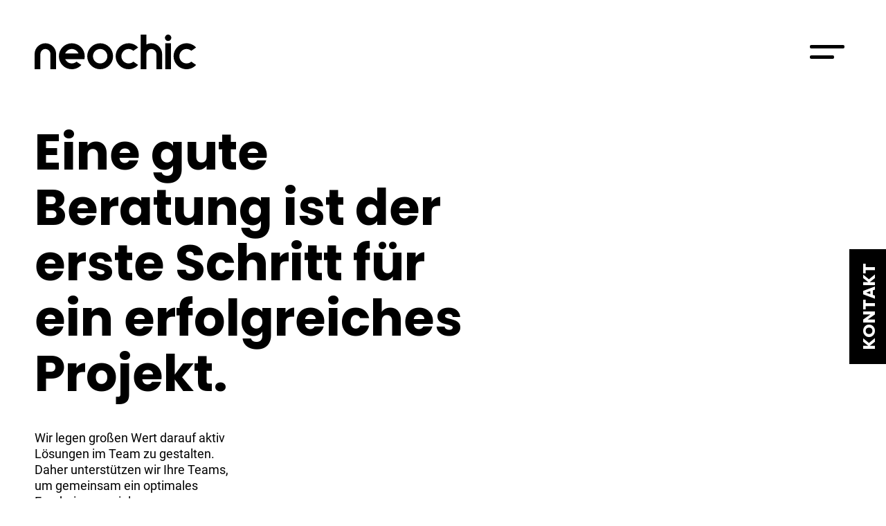

--- FILE ---
content_type: text/html; charset=utf-8
request_url: https://www.neochic.de/
body_size: 6950
content:
<!DOCTYPE html>
<html lang="de">
<head>
  <meta charset="UTF-8">
  <meta name="description" content="Wir bieten Ihnen Beratung und Entwicklung von Software Projekten mit hoher Qualität und helfen Ihnen effiziente agile Prozesse zu etablieren.">
  <meta name="viewport" content="width=device-width, initial-scale=1">
  <base url="/">
  <title>Neochic GmbH - Beratung und Entwicklung von Software Projekten</title>
  <link rel="icon" href="/assets/favicon.ico" type="image/x-icon" />
  <link rel="preload" href="/assets/fonts/poppins-latin-400.woff2" as="font" type="font/woff2" crossorigin>
  <link rel="preload" href="/assets/fonts/poppins-latin-700.woff2" as="font" type="font/woff2" crossorigin>
  <link rel="preload" href="/assets/fonts/roboto-latin-400.woff2" as="font" type="font/woff2" crossorigin>
  <link rel="preload" href="/assets/fonts/roboto-latin-700.woff2" as="font" type="font/woff2" crossorigin>

  <meta property="og:title" content="Beratung und Entwicklung von Software Projekten">
  <meta property="og:type" content="website" />
  <meta property="og:image" content="https://www.neochic.de/assets/neochic.jpg?v2">
  <meta property="og:description" content="Wir bieten Ihnen Beratung und Entwicklung von Software Projekten mit hoher Qualität und helfen Ihnen effiziente agile Prozesse zu etablieren.">
  <meta property="og:site_name" content="Neochic GmbH">
  <meta name="twitter:card" content="summary_large_image" />

  <style>
        @font-face{font-family:"Poppins";font-style:normal;font-display:swap;font-weight:400;src:local("Poppins Regular "),local("Poppins-Regular"),url("./assets/fonts/poppins-latin-400.woff2") format("woff2"),url("./assets/fonts/poppins-latin-400.woff") format("woff")}@font-face{font-family:"Poppins";font-style:normal;font-display:swap;font-weight:700;src:local("Poppins Bold "),local("Poppins-Bold"),url("./assets/fonts/poppins-latin-700.woff2") format("woff2"),url("./assets/fonts/poppins-latin-700.woff") format("woff")}@font-face{font-family:"Roboto";font-style:normal;font-display:swap;font-weight:400;src:local("Roboto Regular "),local("Roboto-Regular"),url("./assets/fonts/roboto-latin-400.woff2") format("woff2"),url("./assets/fonts/roboto-latin-400.woff") format("woff")}@font-face{font-family:"Roboto";font-style:normal;font-display:swap;font-weight:700;src:local("Roboto Bold "),local("Roboto-Bold"),url("./assets/fonts/roboto-latin-700.woff2") format("woff2"),url("./assets/fonts/roboto-latin-700.woff") format("woff")}:root{--neo-black: #000000;--neo-white: #ffffff;--neo-yellow: #E9D852;--section-horizontal-margin: 20px;--section-horizontal-margin-s: 50px;--color-text: var(--neo-black);--color-text-inverted: var(--neo-white)}html{scroll-behavior:smooth}body{font-family:Poppins,Verdana,sans-serif;letter-spacing:0;background-color:var(--neo-white);margin:0 auto;min-width:375px}img{user-select:none}.neo-section{padding:0}@media only screen and (min-width: 1100px){.neo-section{padding:0 0}}@media only screen and (min-width: 1920px){.neo-section{padding:0 calc((100% - 1920px)/2)}}@media only screen and (min-width: 1450px){.neo-section.narrow{padding:0 calc((100% - 1450px)/2)}}.contact-sticky{writing-mode:vertical-rl;transform:rotate(180deg);color:var(--color-text-inverted);background-color:var(--neo-black);text-decoration:none;display:block;position:fixed;right:0;top:50%;z-index:9;text-transform:uppercase;padding:20px 10px 20px 5px;font-weight:bold;font-size:25px}.nav-toggle{align-self:center;cursor:pointer}.nav-toggle:before,.nav-toggle:after{display:block;content:"";width:35px;height:4px;margin:5px;padding:0;background-color:#000;border-radius:4px 4px;transition:width .2s ease}@media only screen and (min-width: 600px){.nav-toggle:before,.nav-toggle:after{width:50px;margin:10px;height:5px;border-radius:5px 5px}}.nav-toggle:after{width:25px}@media only screen and (min-width: 600px){.nav-toggle:after{width:35px}}.nav-toggle:hover:after{width:35px;transition:width .2s ease}@media only screen and (min-width: 600px){.nav-toggle:hover:after{width:50px}}.nav-toggle.burger-menu-show:before,.nav-toggle.burger-menu-show:after{transition:transform .2s ease,width .2s ease;transform:rotate(45deg) translateX(calc(25px / 5));width:35px}@media only screen and (min-width: 600px){.nav-toggle.burger-menu-show:before,.nav-toggle.burger-menu-show:after{transform:rotate(45deg) translateX(calc(50px / 5));width:50px}}.nav-toggle.burger-menu-show:after{transform:rotate(-45deg) translateX(calc(50px / 5))}.nav-toggle.inverted:before,.nav-toggle.inverted:after{background-color:var(--neo-white)}.burger-menu{display:none;visibility:hidden}.main-header{--horizontal-margin: var(--section-horizontal-margin);display:flex;justify-content:space-between;align-items:flex-start;margin:50px var(--horizontal-margin) 35px}@media only screen and (min-width: 600px){.main-header{--horizontal-margin: var(--section-horizontal-margin-s)}}@media only screen and (min-width: 800px){.main-header{margin-bottom:80px}}@media only screen and (min-width: 1450px){.main-header{margin-top:100px}}@media only screen and (min-width: 1920px){.main-header{margin-bottom:100px}}.main-header .company-icon{display:block}.main-header .company-icon.inverted{filter:invert(100%)}h1{color:var(--neo-black);font:normal normal 700 calc(4.2vw + 18px)/calc(4.4vw + 24px) Poppins,Verdana,sans-serif;margin:0 auto}@media only screen and (min-width: 1920px){h1{font:normal normal 700 80px/90px Poppins,Verdana,sans-serif}}h2{color:var(--neo-black);font:normal normal 700 calc(2vw + 18px)/calc(2.2vw + 24px) Poppins;margin:60px auto 0}@media only screen and (min-width: 1920px){h2{font:normal normal 700 50px/60px Poppins}}h2:first-child{margin-top:0}h3{color:var(--neo-black);font:normal normal 700 calc(1vw + 18px)/calc(1.2vw + 24px) Poppins,Verdana,sans-serif;margin:60px auto 0}@media only screen and (min-width: 1920px){h3{font:normal normal 700 30px/40px Poppins,Verdana,sans-serif}}h3:first-child{margin-top:0}h1.inverted,h2.inverted,h3.inverted{color:var(--neo-white)}h1.no-wrap,h2.no-wrap,h3.no-wrap{white-space:nowrap}.page-title{display:flex;flex-direction:column;position:relative;padding-bottom:0;--horizontal-margin: var(--section-horizontal-margin)}@media only screen and (min-width: 600px){.page-title{--horizontal-margin: var(--section-horizontal-margin-s)}}.page-title .title-wrapper{display:grid;grid-template-columns:repeat(12, 1fr);grid-auto-rows:minmax(100px, auto);row-gap:6px;color:var(--neo-black);margin-left:var(--horizontal-margin);margin-right:var(--horizontal-margin)}.page-title .title-wrapper .main-title{font:normal normal 700 10vw/12.5vw Poppins;text-align:left;grid-column-start:1;grid-column-end:11;grid-row:1/2;padding-bottom:35px}@media only screen and (min-width: 600px){.page-title .title-wrapper .main-title{font:normal normal 700 6.25vw/7.6923076923vw Poppins;grid-column-end:10}}@media only screen and (min-width: 1100px){.page-title .title-wrapper .main-title{font:normal normal 700 4vw/4.347826087vw Poppins;grid-column-end:8}}.page-title .title-wrapper .sub-title{font:normal normal normal 14px/18px Roboto,sans-serif;text-align:left;grid-column-start:1;grid-column-end:10}@media only screen and (min-width: 600px){.page-title .title-wrapper .sub-title{font:normal normal normal 18px/23px Roboto,sans-serif;grid-column-end:8}}@media only screen and (min-width: 1100px){.page-title .title-wrapper .sub-title{grid-column-end:4}}.default-header{display:flex;flex-direction:column;position:relative;background-color:var(--neo-white);padding-bottom:0}h1{color:var(--neo-black);font:normal normal 700 calc(4.2vw + 18px)/calc(4.4vw + 24px) Poppins,Verdana,sans-serif;margin:0 auto}@media only screen and (min-width: 1920px){h1{font:normal normal 700 80px/90px Poppins,Verdana,sans-serif}}h2{color:var(--neo-black);font:normal normal 700 calc(2vw + 18px)/calc(2.2vw + 24px) Poppins;margin:60px auto 0}@media only screen and (min-width: 1920px){h2{font:normal normal 700 50px/60px Poppins}}h2:first-child{margin-top:0}h3{color:var(--neo-black);font:normal normal 700 calc(1vw + 18px)/calc(1.2vw + 24px) Poppins,Verdana,sans-serif;margin:60px auto 0}@media only screen and (min-width: 1920px){h3{font:normal normal 700 30px/40px Poppins,Verdana,sans-serif}}h3:first-child{margin-top:0}h1.inverted,h2.inverted,h3.inverted{color:var(--neo-white)}h1.no-wrap,h2.no-wrap,h3.no-wrap{white-space:nowrap}.call-to-action{display:inline-block;background:var(--neo-yellow) 0 0 no-repeat padding-box;color:var(--neo-black);font:normal normal 700 calc(1.2vw + 10px)/calc(1.4vw + 16px) Poppins;padding:10px 20px;text-decoration:none;white-space:nowrap;align-self:center;transition:color .3s}@media only screen and (min-width: 600px){.call-to-action{font:normal normal 700 calc(1vw + 18px)/calc(1.2vw + 24px) Poppins}}@media only screen and (min-width: 1920px){.call-to-action{font:normal normal 700 35px/44px Poppins}}.call-to-action:hover{color:#fff}.content-section{padding:0 20px}@media only screen and (min-width: 600px){.content-section{padding:0 50px}}@media only screen and (min-width: 1100px){.content-section{padding:0 50px}}@media only screen and (min-width: 1920px){.content-section{padding:0 calc((100% - 1920px)/2)}}@media only screen and (min-width: 1450px){.content-section.narrow{padding:0 calc((100% - 1350px)/2)}}.content-section.dark{background-color:var(--neo-black);background-clip:padding-box}.content-section.remove-padding-top{padding-top:0}.intro{margin-top:20vw;display:flex;flex-wrap:wrap;--color-text: var(--neo-white)}@media only screen and (min-width: 1920px){.intro{margin-top:calc(15vw + 96px)}}.intro-header{margin:-15vw -20px 0;position:relative;flex:1 0 100%}@media only screen and (min-width: 600px){.intro-header{margin-left:0;margin-right:0}}.intro-header img{display:block;margin:0;width:100%;height:auto;aspect-ratio:455/256}@media only screen and (min-width: 600px){.intro-header img{margin:auto;width:calc(100% - var(--horizontal-margin)*2)}}.intro-header h2{font:normal normal 700 6.25vw/7.6923076923vw Poppins;color:var(--neo-white)}@media only screen and (min-width: 1100px){.intro-header h2{font:normal normal 700 4vw/4.347826087vw Poppins}}@media only screen and (min-width: 1920px){.intro-header h2{font:normal normal 700 78px/84px Poppins}}.intro-header .caption{position:absolute;top:50%;left:50%;width:60%;transform:translate(-50%, -50%);text-align:center}.intro-header .call-to-action{margin-top:20px}@media only screen and (min-width: 1450px){.intro-header .call-to-action{margin-top:50px}}.intro-content{flex:1 0 100%}.intro.header-down{border-top:0;border-bottom:200px solid var(--neo-white)}.intro.header-down .intro-header{order:1;margin-bottom:-200px;margin-top:35px}
  </style>

  <link rel="preload" href="main.css?v2" as="style" onload="this.onload=null;this.rel='stylesheet';">
  <noscript><link rel="stylesheet" href="main.css?v2"></noscript>

</head>
<body id="start">
    <a href="kontakt.html" class="contact-sticky" tabindex="-1">
    Kontakt
</a>

<div class="main-content">
      <section class="default-header neo-section">
        <div class="main-header">
        <a href="/"><img class="company-icon"
                         src="/assets/neochic.svg"
                         width="234"
                         height="50"
                         alt="Neochic Logo"
                         fetchpriority="high"
                         loading="eager"
        /></a>
        <span role="button" tabindex="0" class="nav-toggle" title="Menü"></span>
    
        <div class="burger-menu">
      <div class="neo-section">
        <div class="menu-header">
          <a href="/" class="logo"><img class="company-icon inverted" src="/assets/neochic.svg" width="234" height="50" alt="Neochic Logo" /></a>
          <span role="button" tabindex="0" class="menu-cancel" title="Schließen"></span>
        </div>
    
        <ul class="menu-list">
          <li class="menu-list-item">
            <a class="menu-link" href="/ueber-uns.html">Über Uns</a>
          </li>
          <li class="menu-list-item">
            <a class="menu-link" href="/leistungen.html">Leistungen</a>
          </li>
          <li class="menu-list-item">
            <a class="menu-link" href="/karriere.html">Karriere</a>
          </li>
          <li class="menu-list-item">
            <a class="menu-link" href="/kontakt.html">Kontakt</a>
          </li>
        </ul>
      </div></div>
    
    </div>
    
        <div class="page-title">
            <div class="title-wrapper">
                <div class="main-title">
                          <h1 class="">
                Eine gute Beratung ist der erste Schritt für ein erfolgreiches Projekt.      </h1>
        
                </div>
        
                    <div class="sub-title">
                        Wir legen großen Wert darauf aktiv Lösungen im Team zu gestalten. Daher unterstützen wir Ihre Teams, um gemeinsam ein optimales Ergebnis zu erzielen.
                    </div>
            </div>
        </div>
    </section>
    
    <section class="content-section dark remove-padding-top">
        <div class="intro ">
          <div class="intro-header">
            <picture class="image">
                <source srcset="
                                /assets/intro/3640/infrastructure-meeting.avif 3640w,
                                /assets/intro/2730/infrastructure-meeting.avif 2730w,
                                /assets/intro/2360/infrastructure-meeting.avif 2360w,
                                /assets/intro/1820/infrastructure-meeting.avif 1820w,
                                /assets/intro/1536/infrastructure-meeting.avif 1536w,
                                /assets/intro/1180/infrastructure-meeting.avif 1180w,
                                /assets/intro/1024/infrastructure-meeting.avif 1024w,
                                /assets/intro/960/infrastructure-meeting.avif 960w,
                                /assets/intro/750/infrastructure-meeting.avif 750w,
                                /assets/intro/640/infrastructure-meeting.avif 640w,
                                /assets/intro/320/infrastructure-meeting.avif 320w
                            "
                        type="image/avif"
                        sizes="(min-width: 1920px) 1820px, (min-width: 600px) calc(100vw - 100px), 100vw">
                <source srcset="
                                /assets/intro/3640/infrastructure-meeting.webp 3640w,
                                /assets/intro/2730/infrastructure-meeting.webp 2730w,
                                /assets/intro/2360/infrastructure-meeting.webp 2360w,
                                /assets/intro/1820/infrastructure-meeting.webp 1820w,
                                /assets/intro/1536/infrastructure-meeting.webp 1536w,
                                /assets/intro/1180/infrastructure-meeting.webp 1180w,
                                /assets/intro/1024/infrastructure-meeting.webp 1024w,
                                /assets/intro/960/infrastructure-meeting.webp 960w,
                                /assets/intro/750/infrastructure-meeting.webp 750w,
                                /assets/intro/640/infrastructure-meeting.webp 640w,
                                /assets/intro/320/infrastructure-meeting.webp 320w
                            "
                        type="image/webp"
                        sizes="(min-width: 1920px) 1820px, (min-width: 600px) calc(100vw - 100px), 100vw">
                <img src="assets/intro/1820/infrastructure-meeting.webp"
                     alt="infrastructure-meeting" loading="eager" fetchpriority="high"
                    width="1820"
                    height="1024"
                     style="background-color: #c2bcb8">
            </picture>
        
              <div class="caption">
                    <h2 class="inverted">
              Intelligent, Intuitiv, Gemeinsam    </h2>
        
                <a href="ueber-uns.html#arbeitsweise" class="call-to-action ">
                    >> Unsere Arbeitsweise
                </a>
              </div>
          </div>
          <div class="intro-content">
            <div class="texty-content">
                <div class="yellowy-headline
                            
                            
                            underline">
                    <h2 class="inverted no-wrap">
                              <span>
                                  Unterstützung für
                              </span>
                              <span>
                                Ihr IT-Projekt
                              </span>
                    </h2>
                </div>
              <div class="texty-wrapper">
                <div class="texty-content-item">
                        <h3 class="inverted">
                    Gemeinsam Software entwicklen  </h3>
                
                              <p>
                                  Wenn zusätzliche Entwickler benötigt werden, um kurzzeitig
                                  die Kapazitäten zu erhöhen oder sie zusätzliches Wissen
                                  im Team benötigen, helfen wir gerne weiter.
                              </p>
                </div>
                <div class="texty-content-item">
                        <h3 class="inverted">
                    Trainings und Beratung  </h3>
                
                              <p>
                                  Werden Workflows oder Technologien umgestellt kann es
                                  helfen die Teams zu schulen und auf externe Expertise
                                  zurückzugreifen. Auch wenn bestehende Software auf
                                  Optimierungspotential überprüft werden soll, können
                                  wir behilflich sein.
                              </p>
                </div>
              </div>
                      <a href="leistungen.html#leistungen" class="call-to-action ">
                          >> Zu den Leistungen
                      </a>
            
            </div>
          </div>
        </div>
    </section>
    
    <section class="content-section narrow">
            <div class="picturey-content">
                <div class="picturey-content-items">
                    <div class="picturey-content-text-item">
                        <div class="yellowy-headline
                                    
                                    
                                    underline">
                            <h2 class=" no-wrap">
                                      <span>
                                          Bleiben Sie
                                      </span>
                                      <span>
                                        unabhängig
                                      </span>
                            </h2>
                        </div>
                        <div class="description">
                                     <p>
                                         Bei externen Entwicklern besteht die Gefahr, dass man in
                                         Abhängigkeit dieser gerät. Dies geschieht insbesondere
                                         dann, wenn Wissen exklusiv beim Dienstleister liegt.<br />
                                         Wird z.B. ein ganzes Team von einem externen Dienstleister
                                         gestellt, ist es äußerst schwierig den Dienstleister ohne
                                         komplette Neuentwicklung zu wechseln.
                                     </p>
                                     <p>
                                         Um dies von vornherein auszuschließen setzen wir darauf,
                                         immer mit internen Entwicklern direkt zusammenzuarbeiten
                                         und nie ganze Teams langfristig zu stellen. Außerdem
                                         wechseln wir unsere Entwickler regelmäßig aus, damit
                                         sich bei einzelnen unserer Entwicklern nicht über
                                         viele Jahre hinweg exklusives Wissen ansammeln kann.<br />
                                         Damit dies optimal funktioniert setzen wir auf
                                         einen starken Wissenstransfer hin zum Kunden, damit
                                         kein Wissen verloren geht.
                                     </p>
                                     <p>
                                         Auf diese Weise können wir sichergehen, dass wenn Sie uns
                                         weiter buchen, Sie die Qualität schätzen und nicht nur
                                         keine andere Möglichkeit haben.
                                     </p>
                        </div>
                    </div>
                    <div class="picturey-content-image-item">
                        <picture class="content-image">
                            <source srcset="
                                                /assets/content/1950/christoph-stickel-zeichnet-microfrontend-diagramm.avif 1950w,
                                                /assets/content/1930/christoph-stickel-zeichnet-microfrontend-diagramm.avif 1930w,
                                                /assets/content/1734/christoph-stickel-zeichnet-microfrontend-diagramm.avif 1734w,
                                                /assets/content/1300/christoph-stickel-zeichnet-microfrontend-diagramm.avif 1300w,
                                                /assets/content/965/christoph-stickel-zeichnet-microfrontend-diagramm.avif 965w,
                                                /assets/content/867/christoph-stickel-zeichnet-microfrontend-diagramm.avif 867w,
                                                /assets/content/700/christoph-stickel-zeichnet-microfrontend-diagramm.avif 700w,
                                                /assets/content/650/christoph-stickel-zeichnet-microfrontend-diagramm.avif 650w,
                                                /assets/content/560/christoph-stickel-zeichnet-microfrontend-diagramm.avif 560w,
                                                /assets/content/440/christoph-stickel-zeichnet-microfrontend-diagramm.avif 440w,
                                                /assets/content/350/christoph-stickel-zeichnet-microfrontend-diagramm.avif 350w,
                                                /assets/content/335/christoph-stickel-zeichnet-microfrontend-diagramm.avif 335w,
                                                /assets/content/280/christoph-stickel-zeichnet-microfrontend-diagramm.avif 280w
                                            "
                                    type="image/avif"
                                        sizes="(min-width: 1450px) 650px, (min-width: 1100px) calc((100vw - 150px) / 2), (min-width: 600px) calc(100vw - 100px), calc(100vw - 40px)"
                                    >
                            <source srcset="
                                                /assets/content/1950/christoph-stickel-zeichnet-microfrontend-diagramm.webp 1950w,
                                                /assets/content/1930/christoph-stickel-zeichnet-microfrontend-diagramm.webp 1930w,
                                                /assets/content/1734/christoph-stickel-zeichnet-microfrontend-diagramm.webp 1734w,
                                                /assets/content/1300/christoph-stickel-zeichnet-microfrontend-diagramm.webp 1300w,
                                                /assets/content/965/christoph-stickel-zeichnet-microfrontend-diagramm.webp 965w,
                                                /assets/content/867/christoph-stickel-zeichnet-microfrontend-diagramm.webp 867w,
                                                /assets/content/700/christoph-stickel-zeichnet-microfrontend-diagramm.webp 700w,
                                                /assets/content/650/christoph-stickel-zeichnet-microfrontend-diagramm.webp 650w,
                                                /assets/content/560/christoph-stickel-zeichnet-microfrontend-diagramm.webp 560w,
                                                /assets/content/440/christoph-stickel-zeichnet-microfrontend-diagramm.webp 440w,
                                                /assets/content/350/christoph-stickel-zeichnet-microfrontend-diagramm.webp 350w,
                                                /assets/content/335/christoph-stickel-zeichnet-microfrontend-diagramm.webp 335w,
                                                /assets/content/280/christoph-stickel-zeichnet-microfrontend-diagramm.webp 280w
                                            "
                                    type="image/webp"
                                    sizes="(min-width: 1450px) 650px, (min-width: 1100px) calc((100vw - 150px) / 2), (min-width: 600px) calc(100vw - 100px), calc(100vw - 40px)"
                                >
                                <img src="assets/content/650/christoph-stickel-zeichnet-microfrontend-diagramm.webp"
                                 alt="christoph-stickel-zeichnet-microfrontend-diagramm" loading="lazy"
                                width="650"
                                height="433"
                                >
                        </picture>
                        <div class="yellowy-headline
                                    pull-above
                                    pull-right
                                    ">
                            <h2 class=" no-wrap">
                                      <span>
                                          Von der Vision
                                      </span>
                                      <span>
                                        zum Produkt
                                      </span>
                            </h2>
                        </div>
                        <div class="description pull-right">
                                      <p>
                                          Wir wollen Ihre Vision verstehen. Nur so können
                                          wir helfen diese weiterzuentwickeln und sie schnell
                                          und effektiv in ein qualitativ hochwertiges Produkt
                                          zu verwandeln.
                                      </p>
                            <div class="call-to-action-wrapper">
                                <a href="leistungen.html#das-bieten-wir" class="call-to-action ">
                                    >> Das bieten wir
                                </a>
                            </div>
                        </div>
                    </div>
                </div>
            </div>
    </section>
    
      
      <section class="content-section">
              <div class="references">
                  <h2 class="">
                Zufriedene Kunden    </h2>
          
                <div class="logos">
                  <div>
                          <picture class="content-image">
                              <source srcset="
                                              /assets/kunden/750/logo-autoscout24.avif 750w,
                                              /assets/kunden/600/logo-autoscout24.avif 600w,
                                              /assets/kunden/500/logo-autoscout24.avif 500w,
                                              /assets/kunden/400/logo-autoscout24.avif 400w,
                                              /assets/kunden/250/logo-autoscout24.avif 250w,
                                              /assets/kunden/200/logo-autoscout24.avif 200w
                                          "
                                      type="image/avif"
                                      sizes="(min-width: 1300px) 250px, (min-width: 1100px) 200px, (min-width: 700px) 250px, 200px">
                              <source srcset="
                                              /assets/kunden/750/logo-autoscout24.webp 750w,
                                              /assets/kunden/600/logo-autoscout24.webp 600w,
                                              /assets/kunden/500/logo-autoscout24.webp 500w,
                                              /assets/kunden/400/logo-autoscout24.webp 400w,
                                              /assets/kunden/250/logo-autoscout24.webp 250w,
                                              /assets/kunden/200/logo-autoscout24.webp 200w
                                          "
                                      type="image/webp"
                                      sizes="(min-width: 1300px) 250px, (min-width: 1100px) 200px, (min-width: 700px) 250px, 200px">
                              <img src="assets/content/250/logo-autoscout24.webp"
                                   alt="logo-autoscout24" loading="lazy"
                                  width="250"
                                  height="83">
                          </picture>
                          <picture class="content-image">
                              <source srcset="
                                              /assets/kunden/750/logo-handelsblatt.avif 750w,
                                              /assets/kunden/600/logo-handelsblatt.avif 600w,
                                              /assets/kunden/500/logo-handelsblatt.avif 500w,
                                              /assets/kunden/400/logo-handelsblatt.avif 400w,
                                              /assets/kunden/250/logo-handelsblatt.avif 250w,
                                              /assets/kunden/200/logo-handelsblatt.avif 200w
                                          "
                                      type="image/avif"
                                      sizes="(min-width: 1300px) 250px, (min-width: 1100px) 200px, (min-width: 700px) 250px, 200px">
                              <source srcset="
                                              /assets/kunden/750/logo-handelsblatt.webp 750w,
                                              /assets/kunden/600/logo-handelsblatt.webp 600w,
                                              /assets/kunden/500/logo-handelsblatt.webp 500w,
                                              /assets/kunden/400/logo-handelsblatt.webp 400w,
                                              /assets/kunden/250/logo-handelsblatt.webp 250w,
                                              /assets/kunden/200/logo-handelsblatt.webp 200w
                                          "
                                      type="image/webp"
                                      sizes="(min-width: 1300px) 250px, (min-width: 1100px) 200px, (min-width: 700px) 250px, 200px">
                              <img src="assets/content/250/logo-handelsblatt.webp"
                                   alt="logo-handelsblatt" loading="lazy"
                                  width="250"
                                  height="83">
                          </picture>
                          <picture class="content-image">
                              <source srcset="
                                              /assets/kunden/750/logo-usm.avif 750w,
                                              /assets/kunden/600/logo-usm.avif 600w,
                                              /assets/kunden/500/logo-usm.avif 500w,
                                              /assets/kunden/400/logo-usm.avif 400w,
                                              /assets/kunden/250/logo-usm.avif 250w,
                                              /assets/kunden/200/logo-usm.avif 200w
                                          "
                                      type="image/avif"
                                      sizes="(min-width: 1300px) 250px, (min-width: 1100px) 200px, (min-width: 700px) 250px, 200px">
                              <source srcset="
                                              /assets/kunden/750/logo-usm.webp 750w,
                                              /assets/kunden/600/logo-usm.webp 600w,
                                              /assets/kunden/500/logo-usm.webp 500w,
                                              /assets/kunden/400/logo-usm.webp 400w,
                                              /assets/kunden/250/logo-usm.webp 250w,
                                              /assets/kunden/200/logo-usm.webp 200w
                                          "
                                      type="image/webp"
                                      sizes="(min-width: 1300px) 250px, (min-width: 1100px) 200px, (min-width: 700px) 250px, 200px">
                              <img src="assets/content/250/logo-usm.webp"
                                   alt="logo-usm" loading="lazy"
                                  width="250"
                                  height="83">
                          </picture>
                          <picture class="content-image">
                              <source srcset="
                                              /assets/kunden/750/logo-roman-schallon.avif 750w,
                                              /assets/kunden/600/logo-roman-schallon.avif 600w,
                                              /assets/kunden/500/logo-roman-schallon.avif 500w,
                                              /assets/kunden/400/logo-roman-schallon.avif 400w,
                                              /assets/kunden/250/logo-roman-schallon.avif 250w,
                                              /assets/kunden/200/logo-roman-schallon.avif 200w
                                          "
                                      type="image/avif"
                                      sizes="(min-width: 1300px) 250px, (min-width: 1100px) 200px, (min-width: 700px) 250px, 200px">
                              <source srcset="
                                              /assets/kunden/750/logo-roman-schallon.webp 750w,
                                              /assets/kunden/600/logo-roman-schallon.webp 600w,
                                              /assets/kunden/500/logo-roman-schallon.webp 500w,
                                              /assets/kunden/400/logo-roman-schallon.webp 400w,
                                              /assets/kunden/250/logo-roman-schallon.webp 250w,
                                              /assets/kunden/200/logo-roman-schallon.webp 200w
                                          "
                                      type="image/webp"
                                      sizes="(min-width: 1300px) 250px, (min-width: 1100px) 200px, (min-width: 700px) 250px, 200px">
                              <img src="assets/content/250/logo-roman-schallon.webp"
                                   alt="logo-roman-schallon" loading="lazy"
                                  width="250"
                                  height="83">
                          </picture>
                  </div>
                  <div>
                          <picture class="content-image">
                              <source srcset="
                                              /assets/kunden/750/logo-nframes.avif 750w,
                                              /assets/kunden/600/logo-nframes.avif 600w,
                                              /assets/kunden/500/logo-nframes.avif 500w,
                                              /assets/kunden/400/logo-nframes.avif 400w,
                                              /assets/kunden/250/logo-nframes.avif 250w,
                                              /assets/kunden/200/logo-nframes.avif 200w
                                          "
                                      type="image/avif"
                                      sizes="(min-width: 1300px) 250px, (min-width: 1100px) 200px, (min-width: 700px) 250px, 200px">
                              <source srcset="
                                              /assets/kunden/750/logo-nframes.webp 750w,
                                              /assets/kunden/600/logo-nframes.webp 600w,
                                              /assets/kunden/500/logo-nframes.webp 500w,
                                              /assets/kunden/400/logo-nframes.webp 400w,
                                              /assets/kunden/250/logo-nframes.webp 250w,
                                              /assets/kunden/200/logo-nframes.webp 200w
                                          "
                                      type="image/webp"
                                      sizes="(min-width: 1300px) 250px, (min-width: 1100px) 200px, (min-width: 700px) 250px, 200px">
                              <img src="assets/content/250/logo-nframes.webp"
                                   alt="logo-nframes" loading="lazy"
                                  width="250"
                                  height="83">
                          </picture>
                          <picture class="content-image">
                              <source srcset="
                                              /assets/kunden/750/logo-gbqm.avif 750w,
                                              /assets/kunden/600/logo-gbqm.avif 600w,
                                              /assets/kunden/500/logo-gbqm.avif 500w,
                                              /assets/kunden/400/logo-gbqm.avif 400w,
                                              /assets/kunden/250/logo-gbqm.avif 250w,
                                              /assets/kunden/200/logo-gbqm.avif 200w
                                          "
                                      type="image/avif"
                                      sizes="(min-width: 1300px) 250px, (min-width: 1100px) 200px, (min-width: 700px) 250px, 200px">
                              <source srcset="
                                              /assets/kunden/750/logo-gbqm.webp 750w,
                                              /assets/kunden/600/logo-gbqm.webp 600w,
                                              /assets/kunden/500/logo-gbqm.webp 500w,
                                              /assets/kunden/400/logo-gbqm.webp 400w,
                                              /assets/kunden/250/logo-gbqm.webp 250w,
                                              /assets/kunden/200/logo-gbqm.webp 200w
                                          "
                                      type="image/webp"
                                      sizes="(min-width: 1300px) 250px, (min-width: 1100px) 200px, (min-width: 700px) 250px, 200px">
                              <img src="assets/content/250/logo-gbqm.webp"
                                   alt="logo-gbqm" loading="lazy"
                                  width="250"
                                  height="83">
                          </picture>
                          <picture class="content-image">
                              <source srcset="
                                              /assets/kunden/750/logo-praemedicon.avif 750w,
                                              /assets/kunden/600/logo-praemedicon.avif 600w,
                                              /assets/kunden/500/logo-praemedicon.avif 500w,
                                              /assets/kunden/400/logo-praemedicon.avif 400w,
                                              /assets/kunden/250/logo-praemedicon.avif 250w,
                                              /assets/kunden/200/logo-praemedicon.avif 200w
                                          "
                                      type="image/avif"
                                      sizes="(min-width: 1300px) 250px, (min-width: 1100px) 200px, (min-width: 700px) 250px, 200px">
                              <source srcset="
                                              /assets/kunden/750/logo-praemedicon.webp 750w,
                                              /assets/kunden/600/logo-praemedicon.webp 600w,
                                              /assets/kunden/500/logo-praemedicon.webp 500w,
                                              /assets/kunden/400/logo-praemedicon.webp 400w,
                                              /assets/kunden/250/logo-praemedicon.webp 250w,
                                              /assets/kunden/200/logo-praemedicon.webp 200w
                                          "
                                      type="image/webp"
                                      sizes="(min-width: 1300px) 250px, (min-width: 1100px) 200px, (min-width: 700px) 250px, 200px">
                              <img src="assets/content/250/logo-praemedicon.webp"
                                   alt="logo-praemedicon" loading="lazy"
                                  width="250"
                                  height="83">
                          </picture>
                          <picture class="content-image">
                              <source srcset="
                                              /assets/kunden/750/logo-folit.avif 750w,
                                              /assets/kunden/600/logo-folit.avif 600w,
                                              /assets/kunden/500/logo-folit.avif 500w,
                                              /assets/kunden/400/logo-folit.avif 400w,
                                              /assets/kunden/250/logo-folit.avif 250w,
                                              /assets/kunden/200/logo-folit.avif 200w
                                          "
                                      type="image/avif"
                                      sizes="(min-width: 1300px) 250px, (min-width: 1100px) 200px, (min-width: 700px) 250px, 200px">
                              <source srcset="
                                              /assets/kunden/750/logo-folit.webp 750w,
                                              /assets/kunden/600/logo-folit.webp 600w,
                                              /assets/kunden/500/logo-folit.webp 500w,
                                              /assets/kunden/400/logo-folit.webp 400w,
                                              /assets/kunden/250/logo-folit.webp 250w,
                                              /assets/kunden/200/logo-folit.webp 200w
                                          "
                                      type="image/webp"
                                      sizes="(min-width: 1300px) 250px, (min-width: 1100px) 200px, (min-width: 700px) 250px, 200px">
                              <img src="assets/content/250/logo-folit.webp"
                                   alt="logo-folit" loading="lazy"
                                  width="250"
                                  height="83">
                          </picture>
                  </div>
                </div>
              </div>
      </section>
    
    <section class="content-section dark remove-padding-top">
        <div class="intro ">
          <div class="intro-header">
            <picture class="image">
                <source srcset="
                                /assets/intro/3640/christoph-stickel-und-oemer-almali-auf-dem-sofa.avif 3640w,
                                /assets/intro/2730/christoph-stickel-und-oemer-almali-auf-dem-sofa.avif 2730w,
                                /assets/intro/2360/christoph-stickel-und-oemer-almali-auf-dem-sofa.avif 2360w,
                                /assets/intro/1820/christoph-stickel-und-oemer-almali-auf-dem-sofa.avif 1820w,
                                /assets/intro/1536/christoph-stickel-und-oemer-almali-auf-dem-sofa.avif 1536w,
                                /assets/intro/1180/christoph-stickel-und-oemer-almali-auf-dem-sofa.avif 1180w,
                                /assets/intro/1024/christoph-stickel-und-oemer-almali-auf-dem-sofa.avif 1024w,
                                /assets/intro/960/christoph-stickel-und-oemer-almali-auf-dem-sofa.avif 960w,
                                /assets/intro/750/christoph-stickel-und-oemer-almali-auf-dem-sofa.avif 750w,
                                /assets/intro/640/christoph-stickel-und-oemer-almali-auf-dem-sofa.avif 640w,
                                /assets/intro/320/christoph-stickel-und-oemer-almali-auf-dem-sofa.avif 320w
                            "
                        type="image/avif"
                        sizes="(min-width: 1920px) 1820px, (min-width: 600px) calc(100vw - 100px), 100vw">
                <source srcset="
                                /assets/intro/3640/christoph-stickel-und-oemer-almali-auf-dem-sofa.webp 3640w,
                                /assets/intro/2730/christoph-stickel-und-oemer-almali-auf-dem-sofa.webp 2730w,
                                /assets/intro/2360/christoph-stickel-und-oemer-almali-auf-dem-sofa.webp 2360w,
                                /assets/intro/1820/christoph-stickel-und-oemer-almali-auf-dem-sofa.webp 1820w,
                                /assets/intro/1536/christoph-stickel-und-oemer-almali-auf-dem-sofa.webp 1536w,
                                /assets/intro/1180/christoph-stickel-und-oemer-almali-auf-dem-sofa.webp 1180w,
                                /assets/intro/1024/christoph-stickel-und-oemer-almali-auf-dem-sofa.webp 1024w,
                                /assets/intro/960/christoph-stickel-und-oemer-almali-auf-dem-sofa.webp 960w,
                                /assets/intro/750/christoph-stickel-und-oemer-almali-auf-dem-sofa.webp 750w,
                                /assets/intro/640/christoph-stickel-und-oemer-almali-auf-dem-sofa.webp 640w,
                                /assets/intro/320/christoph-stickel-und-oemer-almali-auf-dem-sofa.webp 320w
                            "
                        type="image/webp"
                        sizes="(min-width: 1920px) 1820px, (min-width: 600px) calc(100vw - 100px), 100vw">
                <img src="assets/intro/1820/christoph-stickel-und-oemer-almali-auf-dem-sofa.webp"
                     alt="christoph-stickel-und-oemer-almali-auf-dem-sofa" loading="lazy"
                    
                    
                    >
            </picture>
        
          </div>
          <div class="intro-content">
            <div class="texty-content">
                <div class="yellowy-headline
                            
                            
                            underline">
                    <h2 class="inverted no-wrap">
                              <span>
                                  Werde Teil des
                              </span>
                              <span>
                                Neochic Teams
                              </span>
                    </h2>
                </div>
              <div class="texty-wrapper">
                <div class="texty-content-item">
                                <p>
                                    Wir suchen immer nach talentierten Entwicklern und
                                    IT-Beratern. Dabei setzen wir auf Vielfältigkeit
                                    und gegenseitige Unterstützung.<br />
                                    Nachhaltigkeit steht bei uns nicht nur ökologisch,
                                    sondern in jedem Aspekt des Arbeitsumfelds und
                                    Life-Styles im Vordergrund.
                                </p>
                                <p>
                                    Hast du Lust mehr zu erfahren? Dann schau dir
                                    unsere offenen Stellen an, bewirb dich initiativ
                                    oder trete einfach so mit uns in Kontakt.
                                </p>
                </div>
              </div>
                      <a href="karriere.html#offene-stellen" class="call-to-action ">
                          >> Offene Stellen
                      </a>
            
            </div>
          </div>
        </div>
    </section>
    <section class="neo-section quote">
      <blockquote>
                Die Neochic GmbH hat uns bei der agilen Transformation unterstützt und die Effektivität unseres Teams, auf das nächste Level gehoben.
      </blockquote>
      <div class="quote-info">
        <strong>Oliver Krehnke</strong>
        <span class="position">Product Owner Handelsblatt.com</span>
      </div>
    </section>
</div>
<section class="neo-section footer">
  <a href="/"><img class="company-logo" src="/assets/neochic.svg" width="234" height="50" alt="Neochic Logo" /></a>
  <div class="links-container">
    <div class="link-column">
      <a class="footer-link" href="ueber-uns.html#start">Über Uns</a>
      <a class="footer-link" href="ueber-uns.html#arbeitsweise">So erzielen wir die besten Ergebnisse</a>
      <a class="footer-link" href="ueber-uns.html#unsere-geschichte">Wir haben eine Geschichte</a>
      <a class="footer-link" href="ueber-uns.html#geschaeftsfuehrung">Geschäftsführung</a>
    </div>
    <div class="link-column">
      <a class="footer-link" href="leistungen.html#start">Leistungen</a>
      <a class="footer-link" href="leistungen.html#leistungen">Unsere Leistungen</a>
      <a class="footer-link" href="leistungen.html#das-bieten-wir">Was können wir für Sie tun?</a>
    </div>
    <div class="link-column">
      <a class="footer-link" href="karriere.html#start">Karriere</a>
      <a class="footer-link" href="karriere.html#ein-einzigartiges-team">Arbeite in einem einzigartigen Team</a>
      <a class="footer-link" href="karriere.html#offene-stellen">Wir suchen</a>
      <a class="footer-link" href="karriere.html#kultur-bei-neochic">Kultur bei Neochic</a>
    </div>
    <div class="link-column">
      <a class="footer-link" href="kontakt.html#start">Kontakt</a>
      <p>
          Neochic GmbH<br />
          Hofener Weg 11<br />
          71686 Remseck am Neckar
      </p>
      <p>
          +49 7146 537 99 35<br />
          <a href="mailto:info@neochic.de">info@neochic.de</a>
      </p>
      <a class="footer-link footer-imprint" href="impressum.html#start">Impressum / AGB</a>
    </div>
  </div>
  <span class="legal">© Neochic GmbH 2022</span>
</section>

<script src="main.js" defer></script>
<script defer src="https://static.cloudflareinsights.com/beacon.min.js/vcd15cbe7772f49c399c6a5babf22c1241717689176015" integrity="sha512-ZpsOmlRQV6y907TI0dKBHq9Md29nnaEIPlkf84rnaERnq6zvWvPUqr2ft8M1aS28oN72PdrCzSjY4U6VaAw1EQ==" data-cf-beacon='{"version":"2024.11.0","token":"6d39c88e368a447b91e2ad99ca5869c3","r":1,"server_timing":{"name":{"cfCacheStatus":true,"cfEdge":true,"cfExtPri":true,"cfL4":true,"cfOrigin":true,"cfSpeedBrain":true},"location_startswith":null}}' crossorigin="anonymous"></script>
</body>
</html>


--- FILE ---
content_type: text/css; charset=utf-8
request_url: https://www.neochic.de/main.css?v2
body_size: 3502
content:
.inverted-color{color:#fff !important}.inverted-button{background-color:#fff !important;transition:background-color .2s,color .2s !important}.inverted-button:hover{color:#000 !important;background-color:var(--neo-yellow) !important}@media only screen and (min-width: 1100px){.pull-above{margin-top:-73px}}@media only screen and (min-width: 1100px){.pull-right{margin-left:80px}}.pull-left{margin-right:100px}h1{color:var(--neo-black);font:normal normal 700 calc(4.2vw + 18px)/calc(4.4vw + 24px) Poppins,Verdana,sans-serif;margin:0 auto}@media only screen and (min-width: 1920px){h1{font:normal normal 700 80px/90px Poppins,Verdana,sans-serif}}h2{color:var(--neo-black);font:normal normal 700 calc(2vw + 18px)/calc(2.2vw + 24px) Poppins;margin:60px auto 0}@media only screen and (min-width: 1920px){h2{font:normal normal 700 50px/60px Poppins}}h2:first-child{margin-top:0}h3{color:var(--neo-black);font:normal normal 700 calc(1vw + 18px)/calc(1.2vw + 24px) Poppins,Verdana,sans-serif;margin:60px auto 0}@media only screen and (min-width: 1920px){h3{font:normal normal 700 30px/40px Poppins,Verdana,sans-serif}}h3:first-child{margin-top:0}h1.inverted,h2.inverted,h3.inverted{color:var(--neo-white)}h1.no-wrap,h2.no-wrap,h3.no-wrap{white-space:nowrap}.call-to-action{display:inline-block;background:var(--neo-yellow) 0 0 no-repeat padding-box;color:var(--neo-black);font:normal normal 700 calc(1.2vw + 10px)/calc(1.4vw + 16px) Poppins;padding:10px 20px;text-decoration:none;white-space:nowrap;align-self:center;transition:color .3s}@media only screen and (min-width: 600px){.call-to-action{font:normal normal 700 calc(1vw + 18px)/calc(1.2vw + 24px) Poppins}}@media only screen and (min-width: 1920px){.call-to-action{font:normal normal 700 35px/44px Poppins}}.call-to-action:hover{color:#fff}.content-section{padding:0 20px}@media only screen and (min-width: 600px){.content-section{padding:0 50px}}@media only screen and (min-width: 1100px){.content-section{padding:0 50px}}@media only screen and (min-width: 1920px){.content-section{padding:0 calc((100% - 1920px)/2)}}@media only screen and (min-width: 1450px){.content-section.narrow{padding:0 calc((100% - 1350px)/2)}}.content-section.dark{background-color:var(--neo-black);background-clip:padding-box}.content-section.remove-padding-top{padding-top:0}.intro{margin-top:20vw;display:flex;flex-wrap:wrap;--color-text: var(--neo-white)}@media only screen and (min-width: 1920px){.intro{margin-top:calc(15vw + 96px)}}.intro-header{margin:-15vw -20px 0;position:relative;flex:1 0 100%}@media only screen and (min-width: 600px){.intro-header{margin-left:0;margin-right:0}}.intro-header img{display:block;margin:0;width:100%;height:auto;aspect-ratio:455/256}@media only screen and (min-width: 600px){.intro-header img{margin:auto;width:calc(100% - var(--horizontal-margin)*2)}}.intro-header h2{font:normal normal 700 6.25vw/7.6923076923vw Poppins;color:var(--neo-white)}@media only screen and (min-width: 1100px){.intro-header h2{font:normal normal 700 4vw/4.347826087vw Poppins}}@media only screen and (min-width: 1920px){.intro-header h2{font:normal normal 700 78px/84px Poppins}}.intro-header .caption{position:absolute;top:50%;left:50%;width:60%;transform:translate(-50%, -50%);text-align:center}.intro-header .call-to-action{margin-top:20px}@media only screen and (min-width: 1450px){.intro-header .call-to-action{margin-top:50px}}.intro-content{flex:1 0 100%}.intro.header-down{border-top:0;border-bottom:200px solid var(--neo-white)}.intro.header-down .intro-header{order:1;margin-bottom:-200px;margin-top:35px}h1{color:var(--neo-black);font:normal normal 700 calc(4.2vw + 18px)/calc(4.4vw + 24px) Poppins,Verdana,sans-serif;margin:0 auto}@media only screen and (min-width: 1920px){h1{font:normal normal 700 80px/90px Poppins,Verdana,sans-serif}}h2{color:var(--neo-black);font:normal normal 700 calc(2vw + 18px)/calc(2.2vw + 24px) Poppins;margin:60px auto 0}@media only screen and (min-width: 1920px){h2{font:normal normal 700 50px/60px Poppins}}h2:first-child{margin-top:0}h3{color:var(--neo-black);font:normal normal 700 calc(1vw + 18px)/calc(1.2vw + 24px) Poppins,Verdana,sans-serif;margin:60px auto 0}@media only screen and (min-width: 1920px){h3{font:normal normal 700 30px/40px Poppins,Verdana,sans-serif}}h3:first-child{margin-top:0}h1.inverted,h2.inverted,h3.inverted{color:var(--neo-white)}h1.no-wrap,h2.no-wrap,h3.no-wrap{white-space:nowrap}.yellowy-headline{text-align:left;align-self:flex-start;margin-bottom:35px;position:relative;z-index:1}.yellowy-headline span{display:block}.yellowy-headline h2{font:normal normal 700 30px/1.3em Poppins}@media only screen and (min-width: 375px){.yellowy-headline h2{font-size:calc(1.8604651163vw + 23.023255814px)}}@media only screen and (min-width: 1450px){.yellowy-headline h2{font-size:50px}}.yellowy-headline.underline h2 :last-child{display:inline-block;position:relative}.yellowy-headline.underline h2 :last-child:after{content:"";background-color:var(--neo-yellow);height:.45em;width:92%;position:absolute;bottom:0;right:-6%;z-index:-1}.call-to-action{display:inline-block;background:var(--neo-yellow) 0 0 no-repeat padding-box;color:var(--neo-black);font:normal normal 700 calc(1.2vw + 10px)/calc(1.4vw + 16px) Poppins;padding:10px 20px;text-decoration:none;white-space:nowrap;align-self:center;transition:color .3s}@media only screen and (min-width: 600px){.call-to-action{font:normal normal 700 calc(1vw + 18px)/calc(1.2vw + 24px) Poppins}}@media only screen and (min-width: 1920px){.call-to-action{font:normal normal 700 35px/44px Poppins}}.call-to-action:hover{color:#fff}h1{color:var(--neo-black);font:normal normal 700 calc(4.2vw + 18px)/calc(4.4vw + 24px) Poppins,Verdana,sans-serif;margin:0 auto}@media only screen and (min-width: 1920px){h1{font:normal normal 700 80px/90px Poppins,Verdana,sans-serif}}h2{color:var(--neo-black);font:normal normal 700 calc(2vw + 18px)/calc(2.2vw + 24px) Poppins;margin:60px auto 0}@media only screen and (min-width: 1920px){h2{font:normal normal 700 50px/60px Poppins}}h2:first-child{margin-top:0}h3{color:var(--neo-black);font:normal normal 700 calc(1vw + 18px)/calc(1.2vw + 24px) Poppins,Verdana,sans-serif;margin:60px auto 0}@media only screen and (min-width: 1920px){h3{font:normal normal 700 30px/40px Poppins,Verdana,sans-serif}}h3:first-child{margin-top:0}h1.inverted,h2.inverted,h3.inverted{color:var(--neo-white)}h1.no-wrap,h2.no-wrap,h3.no-wrap{white-space:nowrap}.content-section{padding:0 20px}@media only screen and (min-width: 600px){.content-section{padding:0 50px}}@media only screen and (min-width: 1100px){.content-section{padding:0 50px}}@media only screen and (min-width: 1920px){.content-section{padding:0 calc((100% - 1920px)/2)}}@media only screen and (min-width: 1450px){.content-section.narrow{padding:0 calc((100% - 1350px)/2)}}.content-section.dark{background-color:var(--neo-black);background-clip:padding-box}.content-section.remove-padding-top{padding-top:0}.picturey-content{padding:50px 0}@media only screen and (min-width: 1450px){.picturey-content{padding:100px 0}}.picturey-content-items{color:var(--color-text);display:flex;flex-direction:column;flex-wrap:nowrap;justify-content:stretch;column-gap:50px;row-gap:35px}@media only screen and (min-width: 1100px){.picturey-content-items{flex-direction:row}}.picturey-content-image-item{display:flex;flex-direction:column;align-items:center;flex:1 1 50%;font:normal normal normal 16px/27px Roboto}@media only screen and (min-width: 800px){.picturey-content-image-item{align-items:flex-start}}.picturey-content-image-item .call-to-action-wrapper{margin-top:20px}@media only screen and (min-width: 1450px){.picturey-content-image-item .call-to-action-wrapper{margin-top:50px}}.picturey-content-image-item .yellowy-headline{max-width:60%;margin-bottom:15px}@media only screen and (min-width: 800px){.picturey-content-image-item .yellowy-headline{max-width:100%}}.content-image{display:block;width:100%}.content-image img{width:100%;height:auto}.picturey-content-text-item{display:flex;flex-direction:column;align-items:center;flex:1 1 50%;font:normal normal normal 16px/27px Roboto}@media only screen and (min-width: 800px){.picturey-content-text-item{align-items:flex-start}}.picturey-content-text-item .call-to-action-wrapper{margin-top:35px}.picturey-content-text-item .yellowy-headline{max-width:60%;margin-bottom:15px}@media only screen and (min-width: 800px){.picturey-content-text-item .yellowy-headline{max-width:100%}}h1{color:var(--neo-black);font:normal normal 700 calc(4.2vw + 18px)/calc(4.4vw + 24px) Poppins,Verdana,sans-serif;margin:0 auto}@media only screen and (min-width: 1920px){h1{font:normal normal 700 80px/90px Poppins,Verdana,sans-serif}}h2{color:var(--neo-black);font:normal normal 700 calc(2vw + 18px)/calc(2.2vw + 24px) Poppins;margin:60px auto 0}@media only screen and (min-width: 1920px){h2{font:normal normal 700 50px/60px Poppins}}h2:first-child{margin-top:0}h3{color:var(--neo-black);font:normal normal 700 calc(1vw + 18px)/calc(1.2vw + 24px) Poppins,Verdana,sans-serif;margin:60px auto 0}@media only screen and (min-width: 1920px){h3{font:normal normal 700 30px/40px Poppins,Verdana,sans-serif}}h3:first-child{margin-top:0}h1.inverted,h2.inverted,h3.inverted{color:var(--neo-white)}h1.no-wrap,h2.no-wrap,h3.no-wrap{white-space:nowrap}.yellowy-headline{text-align:left;align-self:flex-start;margin-bottom:35px;position:relative;z-index:1}.yellowy-headline span{display:block}.yellowy-headline h2{font:normal normal 700 30px/1.3em Poppins}@media only screen and (min-width: 375px){.yellowy-headline h2{font-size:calc(1.8604651163vw + 23.023255814px)}}@media only screen and (min-width: 1450px){.yellowy-headline h2{font-size:50px}}.yellowy-headline.underline h2 :last-child{display:inline-block;position:relative}.yellowy-headline.underline h2 :last-child:after{content:"";background-color:var(--neo-yellow);height:.45em;width:92%;position:absolute;bottom:0;right:-6%;z-index:-1}.call-to-action{display:inline-block;background:var(--neo-yellow) 0 0 no-repeat padding-box;color:var(--neo-black);font:normal normal 700 calc(1.2vw + 10px)/calc(1.4vw + 16px) Poppins;padding:10px 20px;text-decoration:none;white-space:nowrap;align-self:center;transition:color .3s}@media only screen and (min-width: 600px){.call-to-action{font:normal normal 700 calc(1vw + 18px)/calc(1.2vw + 24px) Poppins}}@media only screen and (min-width: 1920px){.call-to-action{font:normal normal 700 35px/44px Poppins}}.call-to-action:hover{color:#fff}.texty-content{color:var(--color-text);display:flex;flex-direction:column;flex-wrap:wrap;margin:auto;padding:50px 0;justify-content:center;align-items:center}@media only screen and (min-width: 1100px){.texty-content{max-width:1350px}}@media only screen and (min-width: 1450px){.texty-content{padding:100px 0}}.texty-content+.texty-content{padding-top:0}.texty-content .texty-wrapper{display:flex;width:100%;max-width:1200px;margin:0;row-gap:35px;column-gap:50px;justify-content:space-between;flex-direction:column}@media only screen and (min-width: 600px){.texty-content .texty-wrapper{margin-left:50px;margin-right:50px;width:calc(100% - 2 * 50px)}}@media only screen and (min-width: 800px){.texty-content .texty-wrapper{flex-direction:row}}.texty-content .call-to-action{margin-top:20px}@media only screen and (min-width: 1450px){.texty-content .call-to-action{margin-top:50px}}.texty-content.add-scroll-margin{scroll-margin-top:80px}h1{color:var(--neo-black);font:normal normal 700 calc(4.2vw + 18px)/calc(4.4vw + 24px) Poppins,Verdana,sans-serif;margin:0 auto}@media only screen and (min-width: 1920px){h1{font:normal normal 700 80px/90px Poppins,Verdana,sans-serif}}h2{color:var(--neo-black);font:normal normal 700 calc(2vw + 18px)/calc(2.2vw + 24px) Poppins;margin:60px auto 0}@media only screen and (min-width: 1920px){h2{font:normal normal 700 50px/60px Poppins}}h2:first-child{margin-top:0}h3{color:var(--neo-black);font:normal normal 700 calc(1vw + 18px)/calc(1.2vw + 24px) Poppins,Verdana,sans-serif;margin:60px auto 0}@media only screen and (min-width: 1920px){h3{font:normal normal 700 30px/40px Poppins,Verdana,sans-serif}}h3:first-child{margin-top:0}h1.inverted,h2.inverted,h3.inverted{color:var(--neo-white)}h1.no-wrap,h2.no-wrap,h3.no-wrap{white-space:nowrap}.texty-content-item{margin:0;font:normal normal normal 16px/27px Roboto;flex:1;max-width:520px}.texty-content-item h3{font:normal normal bold 25px/1.3em Poppins;margin-bottom:15px}@media only screen and (min-width: 375px){.texty-content-item h3{font-size:calc(.4651162791vw + 23.2558139535px)}}@media only screen and (min-width: 1450px){.texty-content-item h3{font-size:30px}}.texty-content-item ul{list-style-type:none;margin:0;padding:0}.texty-content-item li{margin:0;padding:5px 0 5px 20px;position:relative}.texty-content-item li:before{display:inline-block;position:absolute;left:0;top:15px;content:"";width:10px;height:10px;border-radius:10px;background-color:var(--neo-yellow)}h1{color:var(--neo-black);font:normal normal 700 calc(4.2vw + 18px)/calc(4.4vw + 24px) Poppins,Verdana,sans-serif;margin:0 auto}@media only screen and (min-width: 1920px){h1{font:normal normal 700 80px/90px Poppins,Verdana,sans-serif}}h2{color:var(--neo-black);font:normal normal 700 calc(2vw + 18px)/calc(2.2vw + 24px) Poppins;margin:60px auto 0}@media only screen and (min-width: 1920px){h2{font:normal normal 700 50px/60px Poppins}}h2:first-child{margin-top:0}h3{color:var(--neo-black);font:normal normal 700 calc(1vw + 18px)/calc(1.2vw + 24px) Poppins,Verdana,sans-serif;margin:60px auto 0}@media only screen and (min-width: 1920px){h3{font:normal normal 700 30px/40px Poppins,Verdana,sans-serif}}h3:first-child{margin-top:0}h1.inverted,h2.inverted,h3.inverted{color:var(--neo-white)}h1.no-wrap,h2.no-wrap,h3.no-wrap{white-space:nowrap}.page-title{display:flex;flex-direction:column;position:relative;padding-bottom:0;--horizontal-margin: var(--section-horizontal-margin)}@media only screen and (min-width: 600px){.page-title{--horizontal-margin: var(--section-horizontal-margin-s)}}.page-title .title-wrapper{display:grid;grid-template-columns:repeat(12, 1fr);grid-auto-rows:minmax(100px, auto);row-gap:6px;color:var(--neo-black);margin-left:var(--horizontal-margin);margin-right:var(--horizontal-margin)}.page-title .title-wrapper .main-title{font:normal normal 700 10vw/12.5vw Poppins;text-align:left;grid-column-start:1;grid-column-end:11;grid-row:1/2;padding-bottom:35px}@media only screen and (min-width: 600px){.page-title .title-wrapper .main-title{font:normal normal 700 6.25vw/7.6923076923vw Poppins;grid-column-end:10}}@media only screen and (min-width: 1100px){.page-title .title-wrapper .main-title{font:normal normal 700 4vw/4.347826087vw Poppins;grid-column-end:8}}.page-title .title-wrapper .sub-title{font:normal normal normal 14px/18px Roboto,sans-serif;text-align:left;grid-column-start:1;grid-column-end:10}@media only screen and (min-width: 600px){.page-title .title-wrapper .sub-title{font:normal normal normal 18px/23px Roboto,sans-serif;grid-column-end:8}}@media only screen and (min-width: 1100px){.page-title .title-wrapper .sub-title{grid-column-end:4}}.content-section{padding:0 20px}@media only screen and (min-width: 600px){.content-section{padding:0 50px}}@media only screen and (min-width: 1100px){.content-section{padding:0 50px}}@media only screen and (min-width: 1920px){.content-section{padding:0 calc((100% - 1920px)/2)}}@media only screen and (min-width: 1450px){.content-section.narrow{padding:0 calc((100% - 1350px)/2)}}.content-section.dark{background-color:var(--neo-black);background-clip:padding-box}.content-section.remove-padding-top{padding-top:0}.references{margin:0 auto;text-align:center}@media only screen and (min-width: 480px){.references{max-width:460px}}@media only screen and (min-width: 700px){.references{max-width:600px}}@media only screen and (min-width: 1100px){.references{max-width:1450px}}.references h2{font:normal normal 700 5.5555555556vw/6.6666666667vw Poppins;margin:0 auto}@media only screen and (min-width: 600px){.references h2{font:normal normal 700 4vw/4.347826087vw Poppins}}@media only screen and (min-width: 1100px){.references h2{font:normal normal 700 2.9411764706vw/3.2258064516vw Poppins}}@media only screen and (min-width: 1920px){.references h2{font:normal normal 700 58px/62px Poppins}}.references .logos>div{display:flex;flex-wrap:wrap;justify-content:center}@media only screen and (min-width: 480px){.references .logos>div{justify-content:space-between}}.references picture{width:200px;height:auto;margin-top:50px}@media only screen and (min-width: 700px){.references picture{width:250px}}@media only screen and (min-width: 1100px){.references picture{width:200px}}@media only screen and (min-width: 1300px){.references picture{width:250px}}.quote{max-width:1000px;margin:0 auto;flex-wrap:wrap;justify-content:center;padding-top:50px}@media only screen and (min-width: 1100px){.quote{padding-top:100px}}@media only screen and (min-width: 1100px){.quote{flex-wrap:nowrap}}.quote blockquote{position:relative;text-align:left;font:normal normal 700 calc(1.8vw + 18px)/calc(2vw + 24px) Poppins;margin:0 40px;z-index:1}@media only screen and (min-width: 1920px){.quote blockquote{font:normal normal 700 53px/63px Poppins}}@media only screen and (min-width: 1100px){.quote blockquote{flex:1 0 65%}}@media only screen and (min-width: 1920px){.quote blockquote{flex:1 0 85%}}.quote blockquote::before{content:'"';font:normal normal 700 80px/157px Poppins;color:var(--neo-black);margin:0;position:absolute;left:-35px;top:-50px}@media only screen and (min-width: 1100px){.quote blockquote::before{font-size:180px;left:-75px;top:-25px}}.quote .quote-info{font:normal normal normal 20px/27px Roboto;margin-left:40px;margin-top:40px}.quote .quote-info .position{font:normal normal normal 16px/27px Roboto}.footer{background-color:var(--neo-black);--color-text: var(--neo-white);color:var(--color-text);position:relative;padding-bottom:160px;margin-top:50px}@media only screen and (min-width: 1450px){.footer{margin-top:100px}}.footer .company-logo{margin-top:calc(60px - 35px);position:absolute;left:5%;top:0;filter:invert(100%)}@media only screen and (min-width: 1100px){.footer .company-logo{top:2%}}@media only screen and (min-width: 1920px){.footer .company-logo{top:5%}}.footer .links-container{display:flex;margin-top:150px;justify-content:space-between;flex-wrap:wrap;padding-left:10%;padding-right:10%}.footer .links-container .link-column{display:flex;flex-direction:column;width:100%;margin-bottom:40px}.footer .links-container .link-column a{text-decoration:none;color:var(--color-text)}@media only screen and (min-width: 800px){.footer .links-container .link-column{width:calc((100% - 40px)/2)}}@media only screen and (min-width: 1920px){.footer .links-container .link-column{width:calc((100% - 120px)/4)}}.footer .links-container .link-column .footer-link{font:normal normal normal 18px/35px Roboto}.footer .links-container .link-column [class~=footer-link]:first-of-type{font:normal normal 700 18px/35px Roboto}.footer .links-container .link-column .footer-imprint{margin-top:40px}.footer .links-container .link-column p{font:normal normal normal 18px/24px Roboto;margin:10px 0 0}.footer .legal{position:absolute;right:30px;transform:rotate(270deg) translateX(50%);transform-origin:right}.burger-menu-show{visibility:visible !important;opacity:1 !important}.burger-menu{display:block;opacity:0;min-height:560px;width:100%;height:100%;z-index:10;position:fixed;left:0;top:0;background-color:rgba(32,32,32,.97);--horizontal-margin: var(--section-horizontal-margin)}.burger-menu.initialized{transition:visibility .4s ease,opacity .4s ease}@media only screen and (min-width: 600px){.burger-menu{--horizontal-margin: var(--section-horizontal-margin-s)}}.burger-menu .menu-header{display:flex;justify-content:space-between;align-items:center;margin:50px var(--horizontal-margin) 35px}@media only screen and (min-width: 800px){.burger-menu .menu-header{margin-bottom:80px}}@media only screen and (min-width: 1450px){.burger-menu .menu-header{margin-top:100px}}@media only screen and (min-width: 1920px){.burger-menu .menu-header{margin-bottom:100px}}.burger-menu .menu-header .menu-cancel{cursor:pointer}.burger-menu .menu-header .menu-cancel:before,.burger-menu .menu-header .menu-cancel:after{display:block;content:"";width:35px;height:4px;margin:5px;padding:0;background-color:#fff;border-radius:4px 4px}@media only screen and (min-width: 600px){.burger-menu .menu-header .menu-cancel:before,.burger-menu .menu-header .menu-cancel:after{width:50px;margin:10px;height:5px;border-radius:5px 5px}}.burger-menu .menu-header .menu-cancel:before{transform:rotate(45deg) translateX(calc(35px / 5))}@media only screen and (min-width: 600px){.burger-menu .menu-header .menu-cancel:before{transform:rotate(45deg) translateX(calc(50px / 5))}}.burger-menu .menu-header .menu-cancel:after{transform:rotate(-45deg) translateX(calc(35px / 5))}@media only screen and (min-width: 600px){.burger-menu .menu-header .menu-cancel:after{transform:rotate(-45deg) translateX(calc(50px / 5))}}.burger-menu .menu-list{display:flex;flex-direction:column;align-content:center;justify-content:flex-start;max-width:50%;margin:0 auto;color:var(--neo-white);padding:0}.burger-menu .menu-list .menu-list-item{list-style-type:none;text-align:center;margin:35px auto;transform:translateX(-30px);opacity:0;transition:all .35s ease}.burger-menu .menu-list .menu-list-item:nth-child(1){transition-delay:40ms}.burger-menu .menu-list .menu-list-item:nth-child(2){transition-delay:80ms}.burger-menu .menu-list .menu-list-item:nth-child(3){transition-delay:120ms}.burger-menu .menu-list .menu-list-item:nth-child(4){transition-delay:160ms}.burger-menu .menu-list .menu-list-item:nth-child(5){transition-delay:200ms}.burger-menu .menu-list .menu-list-item:nth-child(6){transition-delay:240ms}.burger-menu .menu-list .menu-list-item:nth-child(7){transition-delay:280ms}.burger-menu .menu-list .menu-list-item:nth-child(8){transition-delay:320ms}.burger-menu .menu-list .menu-list-item:nth-child(9){transition-delay:360ms}.burger-menu .menu-list .menu-list-item:nth-child(10){transition-delay:400ms}.burger-menu .menu-list .menu-list-item .menu-link{text-decoration:none;white-space:nowrap;color:var(--neo-white);font:normal normal 700 calc(2vw + 18px)/calc(2.2vw + 24px) Poppins}@media only screen and (min-width: 1920px){.burger-menu .menu-list .menu-list-item .menu-link{font:normal normal 700 calc(1.7vw + 18px)/calc(1.9vw + 24px) Poppins}}.burger-menu .menu-list .menu-list-item .menu-link.active{color:var(--neo-yellow)}.burger-menu.burger-menu-show .menu-list-item{transform:translateX(0);opacity:1}.contact-information{margin-top:50px}@media only screen and (min-width: 1450px){.contact-information{margin-top:100px}}.contact-information>div{font-weight:700;font-family:Poppins,sans-serif;font-size:5vw;margin:0 10vw;padding:5vw;background-color:var(--neo-black);color:var(--neo-white);text-align:center}@media only screen and (min-width: 1920px){.contact-information>div{font-size:96px;padding:85px;margin:0 192px}}.contact-information a{color:var(--neo-white);text-decoration:none}.contact-information a:focus,.contact-information a:hover{text-decoration:underline}.narrow-wrapper{margin:0 var(--section-horizontal-margin);max-width:calc(100% - var(--horizontal-margin)*2)}@media only screen and (min-width: 800px){.narrow-wrapper{margin:0 auto}}@media only screen and (min-width: 1100px){.narrow-wrapper{max-width:70%}}.jobs{scroll-margin-top:80px;padding:50px 0}@media only screen and (min-width: 1450px){.jobs{padding:100px 0}}.jobs-intro{max-width:480px;color:var(--color-text)}.jobs ul{--jobs-flex-gap: 50px;display:flex;flex-wrap:wrap;padding:0;list-style-type:none;flex-direction:column;gap:var(--jobs-flex-gap);margin:50px 0 0}@media only screen and (min-width: 1100px){.jobs ul{flex-direction:row}}@media only screen and (min-width: 1100px){.jobs li{width:calc((100% - var(--jobs-flex-gap))/2)}}.jobs li a{height:100%;display:block;padding:20px 70px 20px 30px;background-color:var(--neo-white);position:relative;text-decoration:none;color:var(--neo-black);box-sizing:border-box;opacity:1}@media only screen and (min-width: 800px){.jobs li a{padding:20px 150px 20px 50px}}.jobs li a:hover{background-color:var(--neo-yellow);transition:background-color .3s ease}.jobs li a:hover:after{transform:translateY(-50%) translateX(5px)}.jobs li a:after{content:">>";font-weight:700;position:absolute;font-size:30px;right:20px;top:50%;transform:translateY(-50%);transition:transform .3s ease}@media only screen and (min-width: 800px){.jobs li a:after{font-size:60px;right:50px}}.white-section{margin:80px 20px 50px}.content-image{display:block;width:100%}.content-image img{width:100%;height:auto}.content-section{padding:0 20px}@media only screen and (min-width: 600px){.content-section{padding:0 50px}}@media only screen and (min-width: 1100px){.content-section{padding:0 50px}}@media only screen and (min-width: 1920px){.content-section{padding:0 calc((100% - 1920px)/2)}}@media only screen and (min-width: 1450px){.content-section.narrow{padding:0 calc((100% - 1350px)/2)}}.content-section.dark{background-color:var(--neo-black);background-clip:padding-box}.content-section.remove-padding-top{padding-top:0}.image-with-text{display:flex;flex-direction:column-reverse;gap:50px;margin:auto;padding:50px 0}@media only screen and (min-width: 1450px){.image-with-text{padding:100px 0}}@media only screen and (min-width: 1100px){.image-with-text{flex-direction:row}}@media only screen and (min-width: 1100px){.image-with-text.image-right{flex-direction:row-reverse}}.image-with-text .left{flex:1 1 66.6666666667%}@media only screen and (min-width: 1100px){.image-with-text .left{width:66.6666666667%}}.image-with-text .right{flex:1 1 33.3333333333%}@media only screen and (min-width: 1100px){.image-with-text .right{width:33.3333333333%}}.image-with-text .call-to-action-wrapper{margin-top:35px}.content-image{display:block;width:100%}.content-image img{width:100%;height:auto}.dual-image{display:flex;gap:50px;flex-direction:column}@media only screen and (min-width: 600px){.dual-image{--horizontal-margin: var(--section-horizontal-margin-s);max-width:calc(100% - var(--horizontal-margin)*2)}}@media only screen and (min-width: 1100px){.dual-image{max-width:none;flex-direction:row}}.dual-image .left,.dual-image .right{width:100%}@media only screen and (min-width: 1100px){.dual-image .left,.dual-image .right{width:50%}}.dual-image .left img,.dual-image .right img{width:100%;height:auto;display:block}.dual-image .left img{margin-top:50px}.dual-image .right img{height:100%;object-fit:cover}.word-wall{font-size:50px;font-weight:bold;line-height:1em;overflow:hidden;margin:50px 0}@media only screen and (min-width: 375px){.word-wall{font-size:calc(2.0930232558vw + 42.1511627907px)}}@media only screen and (min-width: 1450px){.word-wall{font-size:5vw}}.word-wall div{width:max-content}body{min-height:100vh;display:flex;flex-direction:column}.main-content{flex:1}.default-link{color:var(--color-text);text-decoration:none;font-weight:bold;border-bottom:2px solid var(--neo-yellow)}.job-contact{text-align:center;font-weight:bold;max-width:800px;margin:35px auto 0}.default-link{color:var(--color-text);text-decoration:none;font-weight:bold;border-bottom:2px solid var(--neo-yellow)}/*# sourceMappingURL=main.css.map */


--- FILE ---
content_type: application/javascript; charset=utf-8
request_url: https://www.neochic.de/main.js
body_size: 357
content:
(()=>{var l=class{constructor(){this.burgerMenu=Array.from(document.getElementsByClassName("burger-menu"))[0]}addNavListener(){let e=document.querySelector(".nav-toggle");document.addEventListener("focusin",t=>{this.isMenuVisible()&&(t.composedPath().includes(this.burgerMenu)||this.burgerMenu.querySelector(".logo").focus())}),document.addEventListener("keydown",t=>{t.key==="Escape"&&this.toggleMenuVisibility();let i=t.key==="ArrowUp",r=t.key==="ArrowDown";if(this.isMenuVisible()&&(i||r)){t.preventDefault();let s=this.getMenuLinks(),o=this.getFocusedLinkIndex(s);if(r){if(o===null||o>=s.length-1){s[0].focus();return}s[o+1].focus()}if(i){if(o===null||o<=0){s[s.length-1].focus();return}s[o-1].focus()}}}),e.addEventListener("click",t=>{this.toggleMenuVisibility()})}addMenuCancelListener(){document.querySelector(".menu-cancel").addEventListener("click",t=>{this.toggleMenuVisibility();let i=document.querySelector(".nav-toggle");i.style.display="inline"})}toggleMenuVisibility(){this.burgerMenu.classList.add("initialized");let e=document.querySelector(".nav-toggle");this.isMenuVisible()?(this.burgerMenu.classList.remove("burger-menu-show"),e.classList.remove("burger-menu-show")):(this.burgerMenu.classList.add("burger-menu-show"),e.classList.add("burger-menu-show"))}isMenuVisible(){return this.burgerMenu.classList.contains("burger-menu-show")}getMenuLinks(){return Array.from(this.burgerMenu.querySelectorAll(".menu-link"))}getFocusedLinkIndex(e){var t;return(t=e.findIndex(i=>i===document.activeElement))!=null?t:null}};var c=document.querySelectorAll(".word-wall"),a=Array.from(c).map(n=>{let e=n.querySelectorAll("div");return{wordWall:n,lines:Array.from(e)}});window.addEventListener("scroll",()=>{for(let n of a){let e=n.wordWall.offsetWidth;for(let[t,i]of n.lines.entries()){let s=i.offsetWidth-e,o=document.documentElement.scrollTop/3*(.3*(t+1)%.35)%s;if(t%3===0){i.style.transform=`translateX(-${o}px)`;continue}i.style.transform=`translateX(-${s-o}px)`}}},{passive:!0});var u=new l;u.addNavListener();u.addMenuCancelListener();document.addEventListener("keydown",n=>{n.target.getAttribute("role")==="button"&&n.key==="Enter"&&n.target.dispatchEvent(new Event("click"))});window.setTimeout(()=>{let n=document.location.hash;if(n!==""){let e=document.querySelector(n);e!==null&&e.scrollIntoView({behavior:"smooth",block:"start"})}},200);})();
//# sourceMappingURL=main.js.map


--- FILE ---
content_type: image/svg+xml
request_url: https://www.neochic.de/assets/neochic.svg
body_size: 41
content:
<?xml version="1.0" encoding="UTF-8"?><svg xmlns="http://www.w3.org/2000/svg" viewBox="0 0 234 50"><path d="M31.11,28.14v21.86h-8.26V28.14c0-4-3.34-7.34-7.26-7.34s-7.26,3.35-7.26,7.34v21.86H0V28.14c0-8.64,7.03-15.63,15.58-15.63s15.52,7.05,15.52,15.63Z"/><path d="M72.4,31.26c0,1.47-.12,2.88-.47,4.23h-27.65c1.58,3.64,5.27,6.17,9.49,6.17,2.58,0,4.98-1,6.8-2.59l6.97,4.76c-3.4,3.76-8.32,6.17-13.77,6.17-10.37,0-18.69-8.4-18.69-18.74s8.32-18.74,18.69-18.74,18.63,8.4,18.63,18.74Zm-9.08-4.11c-1.58-3.7-5.27-6.35-9.55-6.35s-8.03,2.64-9.61,6.35h19.16Z"/><path d="M113.35,31.26c0,10.34-8.32,18.74-18.63,18.74s-18.69-8.4-18.69-18.74,8.32-18.74,18.69-18.74,18.63,8.4,18.63,18.74Zm-8.26,0c0-5.76-4.69-10.46-10.37-10.46s-10.43,4.7-10.43,10.46,4.69,10.4,10.43,10.4,10.37-4.7,10.37-10.4Z"/><path d="M125.41,31.26c0,5.7,4.69,10.4,10.37,10.4,2.64,0,5.04-1,6.85-2.59l6.97,4.76c-3.4,3.76-8.32,6.17-13.83,6.17-10.31,0-18.69-8.4-18.69-18.74s8.38-18.74,18.69-18.74c5.51,0,10.43,2.35,13.83,6.11l-6.97,4.76c-1.82-1.59-4.22-2.59-6.85-2.59-5.68,0-10.37,4.7-10.37,10.46Z"/><path d="M184.23,28.14v21.86h-8.26V28.14c0-4-3.34-7.29-7.26-7.29s-7.26,3.29-7.26,7.29v21.86h-8.32V0h8.32V14.34c2.17-1.18,4.63-1.82,7.26-1.82,8.49,0,15.52,7.05,15.52,15.63Z"/><path d="M197.46,4.58c0,2.53-2.05,4.58-4.57,4.58s-4.57-2.06-4.57-4.58,2.05-4.58,4.57-4.58,4.57,2.06,4.57,4.58Zm-8.73,7.93h8.32V50h-8.32V12.51Z"/><path d="M209.12,31.26c0,5.7,4.69,10.4,10.37,10.4,2.64,0,5.04-1,6.85-2.59l6.97,4.76c-3.4,3.76-8.32,6.17-13.83,6.17-10.31,0-18.69-8.4-18.69-18.74s8.38-18.74,18.69-18.74c5.51,0,10.43,2.35,13.83,6.11l-6.97,4.76c-1.82-1.59-4.22-2.59-6.85-2.59-5.68,0-10.37,4.7-10.37,10.46Z"/></svg>
